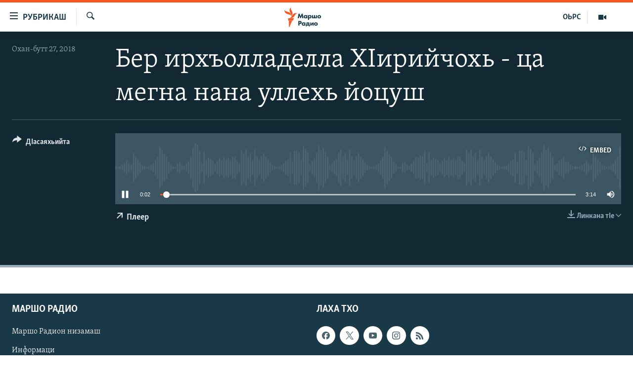

--- FILE ---
content_type: text/html; charset=utf-8
request_url: https://www.radiomarsho.com/a/29196076.html
body_size: 9493
content:

<!DOCTYPE html>
<html lang="ce" dir="ltr" class="no-js">
<head>
<link href="/Content/responsive/RFE/ce-CAU/RFE-ce-CAU.css?&amp;av=0.0.0.0&amp;cb=370" rel="stylesheet"/>
<script src="https://tags.radiomarsho.com/rferl-pangea/prod/utag.sync.js"></script> <script type='text/javascript' src='https://www.youtube.com/iframe_api' async></script>
<link rel="manifest" href="/manifest.json">
<script type="text/javascript">
//a general 'js' detection, must be on top level in <head>, due to CSS performance
document.documentElement.className = "js";
var cacheBuster = "370";
var appBaseUrl = "/";
var imgEnhancerBreakpoints = [0, 144, 256, 408, 650, 1023, 1597];
var isLoggingEnabled = false;
var isPreviewPage = false;
var isLivePreviewPage = false;
if (!isPreviewPage) {
window.RFE = window.RFE || {};
window.RFE.cacheEnabledByParam = window.location.href.indexOf('nocache=1') === -1;
const url = new URL(window.location.href);
const params = new URLSearchParams(url.search);
// Remove the 'nocache' parameter
params.delete('nocache');
// Update the URL without the 'nocache' parameter
url.search = params.toString();
window.history.replaceState(null, '', url.toString());
} else {
window.addEventListener('load', function() {
const links = window.document.links;
for (let i = 0; i < links.length; i++) {
links[i].href = '#';
links[i].target = '_self';
}
})
}
var pwaEnabled = true;
var swCacheDisabled;
</script>
<meta charset="utf-8" />
<title>Бер ирхъолладелла ХIирийчохь - ца мегна нана уллехь йоцуш</title>
<meta name="description" content="" />
<meta name="keywords" content=", " />
<meta name="viewport" content="width=device-width, initial-scale=1.0" />
<meta http-equiv="X-UA-Compatible" content="IE=edge" />
<meta name="robots" content="max-image-preview:large">
<link href="https://www.radiomarsho.com/a/29196076.html" rel="canonical" />
<meta name="apple-mobile-web-app-title" content="Маршо Радио" />
<meta name="apple-mobile-web-app-status-bar-style" content="black" />
<meta name="apple-itunes-app" content="app-id=475986784, app-argument=//29196076.ltr" />
<meta content="Бер ирхъолладелла ХIирийчохь - ца мегна нана уллехь йоцуш" property="og:title" />
<meta content="article" property="og:type" />
<meta content="https://www.radiomarsho.com/a/29196076.html" property="og:url" />
<meta content="Маршо Радио" property="og:site_name" />
<meta content="https://www.facebook.com/radiomarsho" property="article:publisher" />
<meta content="https://www.radiomarsho.com/Content/responsive/RFE/ce-CAU/img/top_logo_news.png" property="og:image" />
<meta content="1200" property="og:image:width" />
<meta content="675" property="og:image:height" />
<meta content="site logo" property="og:image:alt" />
<meta content="1237716472936500" property="fb:app_id" />
<meta content="player" name="twitter:card" />
<meta content="@SomeAccount" name="twitter:site" />
<meta content="https://www.radiomarsho.com/embed/player/article/29196076.html" name="twitter:player" />
<meta content="435" name="twitter:player:width" />
<meta content="314" name="twitter:player:height" />
<meta content="https://rfe-audio.rferl.org/cac/2018/04/27/fd709753-f756-47dc-afad-d21aca4a5c59.mp3" name="twitter:player:stream" />
<meta content="audio/mp3; codecs=&quot;mp3&quot;" name="twitter:player:stream:content_type" />
<meta content="Бер ирхъолладелла ХIирийчохь - ца мегна нана уллехь йоцуш" name="twitter:title" />
<meta content="" name="twitter:description" />
<link rel="amphtml" href="https://www.radiomarsho.com/amp/29196076.html" />
<script src="/Scripts/responsive/infographics.b?v=dVbZ-Cza7s4UoO3BqYSZdbxQZVF4BOLP5EfYDs4kqEo1&amp;av=0.0.0.0&amp;cb=370"></script>
<script src="/Scripts/responsive/loader.b?v=Q26XNwrL6vJYKjqFQRDnx01Lk2pi1mRsuLEaVKMsvpA1&amp;av=0.0.0.0&amp;cb=370"></script>
<link rel="icon" type="image/svg+xml" href="/Content/responsive/RFE/img/webApp/favicon.svg" />
<link rel="alternate icon" href="/Content/responsive/RFE/img/webApp/favicon.ico" />
<link rel="mask-icon" color="#ea6903" href="/Content/responsive/RFE/img/webApp/favicon_safari.svg" />
<link rel="apple-touch-icon" sizes="152x152" href="/Content/responsive/RFE/img/webApp/ico-152x152.png" />
<link rel="apple-touch-icon" sizes="144x144" href="/Content/responsive/RFE/img/webApp/ico-144x144.png" />
<link rel="apple-touch-icon" sizes="114x114" href="/Content/responsive/RFE/img/webApp/ico-114x114.png" />
<link rel="apple-touch-icon" sizes="72x72" href="/Content/responsive/RFE/img/webApp/ico-72x72.png" />
<link rel="apple-touch-icon-precomposed" href="/Content/responsive/RFE/img/webApp/ico-57x57.png" />
<link rel="icon" sizes="192x192" href="/Content/responsive/RFE/img/webApp/ico-192x192.png" />
<link rel="icon" sizes="128x128" href="/Content/responsive/RFE/img/webApp/ico-128x128.png" />
<meta name="msapplication-TileColor" content="#ffffff" />
<meta name="msapplication-TileImage" content="/Content/responsive/RFE/img/webApp/ico-144x144.png" />
<link rel="preload" href="/Content/responsive/fonts/Skolar-Lt_Cyrl_v2.4.woff" type="font/woff" as="font" crossorigin="anonymous" />
<link rel="alternate" type="application/rss+xml" title="RFE/RL - Top Stories [RSS]" href="/api/" />
<link rel="sitemap" type="application/rss+xml" href="/sitemap.xml" />
</head>
<body class=" nav-no-loaded cc_theme pg-media js-category-to-nav pg-audio nojs-images ">
<script type="text/javascript" >
var analyticsData = {url:"https://www.radiomarsho.com/a/29196076.html",property_id:"437",article_uid:"29196076",page_title:"Бер ирхъолладелла ХIирийчохь - ца мегна нана уллехь йоцуш",page_type:"clipsexternal",content_type:"audio",subcontent_type:"clipsexternal",last_modified:"2018-04-27 12:42:36Z",pub_datetime:"2018-04-27 12:41:00Z",pub_year:"2018",pub_month:"04",pub_day:"27",pub_hour:"12",pub_weekday:"Friday",section:"clipsexternal",english_section:"",byline:"",categories:"",domain:"www.radiomarsho.com",language:"Chechen",language_service:"RFERL North Caucasus",platform:"web",copied:"no",copied_article:"",copied_title:"",runs_js:"Yes",cms_release:"8.44.0.0.370",enviro_type:"prod",slug:"",entity:"RFE",short_language_service:"CHE",platform_short:"W",page_name:"Бер ирхъолладелла ХIирийчохь - ца мегна нана уллехь йоцуш"};
</script>
<noscript><iframe src="https://www.googletagmanager.com/ns.html?id=GTM-WXZBPZ" height="0" width="0" style="display:none;visibility:hidden"></iframe></noscript><script type="text/javascript" data-cookiecategory="analytics">
var gtmEventObject = Object.assign({}, analyticsData, {event: 'page_meta_ready'});window.dataLayer = window.dataLayer || [];window.dataLayer.push(gtmEventObject);
if (top.location === self.location) { //if not inside of an IFrame
var renderGtm = "true";
if (renderGtm === "true") {
(function(w,d,s,l,i){w[l]=w[l]||[];w[l].push({'gtm.start':new Date().getTime(),event:'gtm.js'});var f=d.getElementsByTagName(s)[0],j=d.createElement(s),dl=l!='dataLayer'?'&l='+l:'';j.async=true;j.src='//www.googletagmanager.com/gtm.js?id='+i+dl;f.parentNode.insertBefore(j,f);})(window,document,'script','dataLayer','GTM-WXZBPZ');
}
}
</script>
<!--Analytics tag js version start-->
<script type="text/javascript" data-cookiecategory="analytics">
var utag_data = Object.assign({}, analyticsData, {});
if(typeof(TealiumTagFrom)==='function' && typeof(TealiumTagSearchKeyword)==='function') {
var utag_from=TealiumTagFrom();var utag_searchKeyword=TealiumTagSearchKeyword();
if(utag_searchKeyword!=null && utag_searchKeyword!=='' && utag_data["search_keyword"]==null) utag_data["search_keyword"]=utag_searchKeyword;if(utag_from!=null && utag_from!=='') utag_data["from"]=TealiumTagFrom();}
if(window.top!== window.self&&utag_data.page_type==="snippet"){utag_data.page_type = 'iframe';}
try{if(window.top!==window.self&&window.self.location.hostname===window.top.location.hostname){utag_data.platform = 'self-embed';utag_data.platform_short = 'se';}}catch(e){if(window.top!==window.self&&window.self.location.search.includes("platformType=self-embed")){utag_data.platform = 'cross-promo';utag_data.platform_short = 'cp';}}
(function(a,b,c,d){ a="https://tags.radiomarsho.com/rferl-pangea/prod/utag.js"; b=document;c="script";d=b.createElement(c);d.src=a;d.type="text/java"+c;d.async=true; a=b.getElementsByTagName(c)[0];a.parentNode.insertBefore(d,a); })();
</script>
<!--Analytics tag js version end-->
<!-- Analytics tag management NoScript -->
<noscript>
<img style="position: absolute; border: none;" src="https://ssc.radiomarsho.com/b/ss/bbgprod,bbgentityrferl/1/G.4--NS/1549165279?pageName=rfe%3ache%3aw%3aclipsexternal%3a%d0%91%d0%b5%d1%80%20%d0%b8%d1%80%d1%85%d1%8a%d0%be%d0%bb%d0%bb%d0%b0%d0%b4%d0%b5%d0%bb%d0%bb%d0%b0%20%d0%a5i%d0%b8%d1%80%d0%b8%d0%b9%d1%87%d0%be%d1%85%d1%8c%20-%20%d1%86%d0%b0%20%d0%bc%d0%b5%d0%b3%d0%bd%d0%b0%20%d0%bd%d0%b0%d0%bd%d0%b0%20%d1%83%d0%bb%d0%bb%d0%b5%d1%85%d1%8c%20%d0%b9%d0%be%d1%86%d1%83%d1%88&amp;c6=%d0%91%d0%b5%d1%80%20%d0%b8%d1%80%d1%85%d1%8a%d0%be%d0%bb%d0%bb%d0%b0%d0%b4%d0%b5%d0%bb%d0%bb%d0%b0%20%d0%a5i%d0%b8%d1%80%d0%b8%d0%b9%d1%87%d0%be%d1%85%d1%8c%20-%20%d1%86%d0%b0%20%d0%bc%d0%b5%d0%b3%d0%bd%d0%b0%20%d0%bd%d0%b0%d0%bd%d0%b0%20%d1%83%d0%bb%d0%bb%d0%b5%d1%85%d1%8c%20%d0%b9%d0%be%d1%86%d1%83%d1%88&amp;v36=8.44.0.0.370&amp;v6=D=c6&amp;g=https%3a%2f%2fwww.radiomarsho.com%2fa%2f29196076.html&amp;c1=D=g&amp;v1=D=g&amp;events=event1&amp;c16=rferl%20north%20caucasus&amp;v16=D=c16&amp;ch=clipsexternal&amp;c15=chechen&amp;v15=D=c15&amp;c4=audio&amp;v4=D=c4&amp;c14=29196076&amp;v14=D=c14&amp;v20=no&amp;c17=web&amp;v17=D=c17&amp;mcorgid=518abc7455e462b97f000101%40adobeorg&amp;server=www.radiomarsho.com&amp;pageType=D=c4&amp;ns=bbg&amp;v29=D=server&amp;v25=rfe&amp;v30=437&amp;v105=D=User-Agent " alt="analytics" width="1" height="1" /></noscript>
<!-- End of Analytics tag management NoScript -->
<!--*** Accessibility links - For ScreenReaders only ***-->
<section>
<div class="sr-only">
<h2>ТIекхочийла долу линкаш</h2>
<ul>
<li><a href="#content" data-disable-smooth-scroll="1">Юкъахдита, чулацам гайта</a></li>
<li><a href="#navigation" data-disable-smooth-scroll="1">Юкъахдита, навигаци гайта</a></li>
<li><a href="#txtHeaderSearch" data-disable-smooth-scroll="1">Юкъахдита, кхидIа лаха</a></li>
</ul>
</div>
</section>
<div dir="ltr">
<div id="page">
<aside>
<div class="ctc-message pos-fix">
<div class="ctc-message__inner">Линкана копи йина</div>
</div>
</aside>
<div class="hdr-20 hdr-20--big">
<div class="hdr-20__inner">
<div class="hdr-20__max pos-rel">
<div class="hdr-20__side hdr-20__side--primary d-flex">
<label data-for="main-menu-ctrl" data-switcher-trigger="true" data-switch-target="main-menu-ctrl" class="burger hdr-trigger pos-rel trans-trigger" data-trans-evt="click" data-trans-id="menu">
<span class="ico ico-close hdr-trigger__ico hdr-trigger__ico--close burger__ico burger__ico--close"></span>
<span class="ico ico-menu hdr-trigger__ico hdr-trigger__ico--open burger__ico burger__ico--open"></span>
<span class="burger__label">РУБРИКАШ</span>
</label>
<div class="menu-pnl pos-fix trans-target" data-switch-target="main-menu-ctrl" data-trans-id="menu">
<div class="menu-pnl__inner">
<nav class="main-nav menu-pnl__item menu-pnl__item--first">
<ul class="main-nav__list accordeon" data-analytics-tales="false" data-promo-name="link" data-location-name="nav,secnav">
<li class="main-nav__item">
<a class="main-nav__item-name main-nav__item-name--link" href="/Артиклаш" title="Таханлера теманаш" data-item-name="top-news" >Таханлера теманаш</a>
</li>
<li class="main-nav__item">
<a class="main-nav__item-name main-nav__item-name--link" href="/chechen-podcast" title="Подкасташ" data-item-name="podcasts1" >Подкасташ</a>
</li>
<li class="main-nav__item">
<a class="main-nav__item-name main-nav__item-name--link" href="/p/7652.html" title="Мултимедиа" data-item-name="multimedia" >Мултимедиа</a>
</li>
</ul>
</nav>
<div class="menu-pnl__item">
<a href="https://www.kavkazr.com" class="menu-pnl__item-link" alt="Оьрсийн маттахь">Оьрсийн маттахь</a>
</div>
<div class="menu-pnl__item menu-pnl__item--social">
<h5 class="menu-pnl__sub-head">Лаха тхо</h5>
<a href="https://www.facebook.com/radiomarsho" title="Тхо Facebook-ехь" data-analytics-text="follow_on_facebook" class="btn btn--rounded btn--social-inverted menu-pnl__btn js-social-btn btn-facebook" target="_blank" rel="noopener">
<span class="ico ico-facebook-alt ico--rounded"></span>
</a>
<a href="https://twitter.com/radiomarsho" title="Тхо Twitter-ехь" data-analytics-text="follow_on_twitter" class="btn btn--rounded btn--social-inverted menu-pnl__btn js-social-btn btn-twitter" target="_blank" rel="noopener">
<span class="ico ico-twitter ico--rounded"></span>
</a>
<a href="https://www.youtube.com/channel/UC_IQWI66_xyNcbS0uQtErcg" title="Тхо Youtube-хь" data-analytics-text="follow_on_youtube" class="btn btn--rounded btn--social-inverted menu-pnl__btn js-social-btn btn-youtube" target="_blank" rel="noopener">
<span class="ico ico-youtube ico--rounded"></span>
</a>
<a href="https://www.instagram.com/marsho.radio" title="Тхо Instagram-хь" data-analytics-text="follow_on_instagram" class="btn btn--rounded btn--social-inverted menu-pnl__btn js-social-btn btn-instagram" target="_blank" rel="noopener">
<span class="ico ico-instagram ico--rounded"></span>
</a>
<a href="" title="Follow on WhatsApp" data-analytics-text="follow_on_whatsapp" class="btn btn--rounded btn--social-inverted menu-pnl__btn js-social-btn btn-whatsapp visible-xs-inline-block visible-sm-inline-block" target="_blank" rel="noopener">
<span class="ico ico-whatsapp ico--rounded"></span>
</a>
</div>
<div class="menu-pnl__item">
<a href="/navigation/allsites" class="menu-pnl__item-link">
<span class="ico ico-languages "></span>
Маршо Радион ерриг сайташ
</a>
</div>
</div>
</div>
<label data-for="top-search-ctrl" data-switcher-trigger="true" data-switch-target="top-search-ctrl" class="top-srch-trigger hdr-trigger">
<span class="ico ico-close hdr-trigger__ico hdr-trigger__ico--close top-srch-trigger__ico top-srch-trigger__ico--close"></span>
<span class="ico ico-search hdr-trigger__ico hdr-trigger__ico--open top-srch-trigger__ico top-srch-trigger__ico--open"></span>
</label>
<div class="srch-top srch-top--in-header" data-switch-target="top-search-ctrl">
<div class="container">
<form action="/s" class="srch-top__form srch-top__form--in-header" id="form-topSearchHeader" method="get" role="search"><label for="txtHeaderSearch" class="sr-only">Лаха</label>
<input type="text" id="txtHeaderSearch" name="k" placeholder="Текст лаха" accesskey="s" value="" class="srch-top__input analyticstag-event" onkeydown="if (event.keyCode === 13) { FireAnalyticsTagEventOnSearch('search', $dom.get('#txtHeaderSearch')[0].value) }" />
<button title="Лаха" type="submit" class="btn btn--top-srch analyticstag-event" onclick="FireAnalyticsTagEventOnSearch('search', $dom.get('#txtHeaderSearch')[0].value) ">
<span class="ico ico-search"></span>
</button></form>
</div>
</div>
<a href="/" class="main-logo-link">
<img src="/Content/responsive/RFE/ce-CAU/img/logo-compact.svg" class="main-logo main-logo--comp" alt="site logo">
<img src="/Content/responsive/RFE/ce-CAU/img/logo.svg" class="main-logo main-logo--big" alt="site logo">
</a>
</div>
<div class="hdr-20__side hdr-20__side--secondary d-flex">
<a href="/p/7652.html" title="Мултимедиа" class="hdr-20__secondary-item" data-item-name="video">
<span class="ico ico-video hdr-20__secondary-icon"></span>
</a>
<a href="https://www.kavkazr.com/" title="ОЬРС" class="hdr-20__secondary-item hdr-20__secondary-item--lang" data-item-name="satellite">
ОЬРС
</a>
<a href="/s" title="Лаха" class="hdr-20__secondary-item hdr-20__secondary-item--search" data-item-name="search">
<span class="ico ico-search hdr-20__secondary-icon hdr-20__secondary-icon--search"></span>
</a>
<div class="srch-bottom">
<form action="/s" class="srch-bottom__form d-flex" id="form-bottomSearch" method="get" role="search"><label for="txtSearch" class="sr-only">Лаха</label>
<input type="search" id="txtSearch" name="k" placeholder="Текст лаха" accesskey="s" value="" class="srch-bottom__input analyticstag-event" onkeydown="if (event.keyCode === 13) { FireAnalyticsTagEventOnSearch('search', $dom.get('#txtSearch')[0].value) }" />
<button title="Лаха" type="submit" class="btn btn--bottom-srch analyticstag-event" onclick="FireAnalyticsTagEventOnSearch('search', $dom.get('#txtSearch')[0].value) ">
<span class="ico ico-search"></span>
</button></form>
</div>
</div>
<img src="/Content/responsive/RFE/ce-CAU/img/logo-print.gif" class="logo-print" alt="site logo">
<img src="/Content/responsive/RFE/ce-CAU/img/logo-print_color.png" class="logo-print logo-print--color" alt="site logo">
</div>
</div>
</div>
<script>
if (document.body.className.indexOf('pg-home') > -1) {
var nav2In = document.querySelector('.hdr-20__inner');
var nav2Sec = document.querySelector('.hdr-20__side--secondary');
var secStyle = window.getComputedStyle(nav2Sec);
if (nav2In && window.pageYOffset < 150 && secStyle['position'] !== 'fixed') {
nav2In.classList.add('hdr-20__inner--big')
}
}
</script>
<div class="c-hlights c-hlights--breaking c-hlights--no-item" data-hlight-display="mobile,desktop">
<div class="c-hlights__wrap container p-0">
<div class="c-hlights__nav">
<a role="button" href="#" title="Хьалхара">
<span class="ico ico-chevron-backward m-0"></span>
<span class="sr-only">Хьалхара</span>
</a>
<a role="button" href="#" title="РогIера">
<span class="ico ico-chevron-forward m-0"></span>
<span class="sr-only">РогIера</span>
</a>
</div>
<span class="c-hlights__label">
<span class="">ЦIеххьана кхаьчна хаам!</span>
<span class="switcher-trigger">
<label data-for="more-less-1" data-switcher-trigger="true" class="switcher-trigger__label switcher-trigger__label--more p-b-0" title="КХИН А дукха гайта">
<span class="ico ico-chevron-down"></span>
</label>
<label data-for="more-less-1" data-switcher-trigger="true" class="switcher-trigger__label switcher-trigger__label--less p-b-0" title="### Гайта йоца ###">
<span class="ico ico-chevron-up"></span>
</label>
</span>
</span>
<ul class="c-hlights__items switcher-target" data-switch-target="more-less-1">
</ul>
</div>
</div> <div id="content">
<div class="media-container">
<div class="container">
<div class="hdr-container">
<div class="row">
<div class="col-category col-xs-12 col-md-2 pull-left"></div><div class="col-title col-xs-12 col-lg-10 pull-right"> <h1 class="">
Бер ирхъолладелла ХIирийчохь - ца мегна нана уллехь йоцуш
</h1>
</div><div class="col-publishing-details col-xs-12 col-md-2 pull-left"> <div class="publishing-details ">
<div class="published">
<span class="date" >
<time pubdate="pubdate" datetime="2018-04-27T15:41:00+03:00">
Охан-бутт 27, 2018
</time>
</span>
</div>
</div>
</div><div class="col-lg-12 separator"> <div class="separator">
<hr class="title-line" />
</div>
</div><div class="col-multimedia col-xs-12 col-md-10 pull-right"> <div class="media-pholder media-pholder--audio ">
<div class="c-sticky-container" data-poster="">
<div class="c-sticky-element" data-sp_api="pangea-video" data-persistent data-persistent-browse-out >
<div class="c-mmp c-mmp--enabled c-mmp--loading c-mmp--audio c-mmp--detail c-sticky-element__swipe-el"
data-player_id="" data-title="Бер ирхъолладелла ХIирийчохь - ца мегна нана уллехь йоцуш" data-hide-title="False"
data-breakpoint_s="320" data-breakpoint_m="640" data-breakpoint_l="992"
data-hlsjs-src="/Scripts/responsive/hls.b"
data-bypass-dash-for-vod="true"
data-bypass-dash-for-live-video="true"
data-bypass-dash-for-live-audio="true"
id="player29196076">
<div class="c-mmp__poster js-poster">
</div>
<a class="c-mmp__fallback-link" href="https://rfe-audio.rferl.org/cac/2018/04/27/fd709753-f756-47dc-afad-d21aca4a5c59.mp3">
<span class="c-mmp__fallback-link-icon">
<span class="ico ico-audio"></span>
</span>
</a>
<div class="c-spinner">
<img src="/Content/responsive/img/player-spinner.png" alt="Сабардахьара ахь" title="Сабардахьара ахь" />
</div>
<div class="c-mmp__player">
<audio src="https://rfe-audio.rferl.org/cac/2018/04/27/fd709753-f756-47dc-afad-d21aca4a5c59.mp3" data-fallbacksrc="" data-fallbacktype="" data-type="audio/mp3" data-info="64 kbps" data-sources="" data-pub_datetime="2018-04-27 15:41:00Z" data-lt-on-play="0" data-lt-url="" data-autoplay data-preload webkit-playsinline="webkit-playsinline" playsinline="playsinline" style="width:100%;height:140px" title="Бер ирхъолладелла ХIирийчохь - ца мегна нана уллехь йоцуш">
</audio>
</div>
<div class="c-mmp__overlay c-mmp__overlay--title c-mmp__overlay--partial c-mmp__overlay--disabled c-mmp__overlay--slide-from-top js-c-mmp__title-overlay">
<span class="c-mmp__overlay-actions c-mmp__overlay-actions-top js-overlay-actions">
<span class="c-mmp__overlay-actions-link c-mmp__overlay-actions-link--embed js-btn-embed-overlay" title="Embed">
<span class="c-mmp__overlay-actions-link-ico ico ico-embed-code"></span>
<span class="c-mmp__overlay-actions-link-text">Embed</span>
</span>
<span class="c-mmp__overlay-actions-link c-mmp__overlay-actions-link--close-sticky c-sticky-element__close-el" title="close">
<span class="c-mmp__overlay-actions-link-ico ico ico-close"></span>
</span>
</span>
<div class="c-mmp__overlay-title js-overlay-title">
<h5 class="c-mmp__overlay-media-title">
<a class="js-media-title-link" href="/a/29196076.html" target="_blank" rel="noopener" title="Бер ирхъолладелла ХIирийчохь - ца мегна нана уллехь йоцуш">Бер ирхъолладелла ХIирийчохь - ца мегна нана уллехь йоцуш</a>
</h5>
</div>
</div>
<div class="c-mmp__overlay c-mmp__overlay--sharing c-mmp__overlay--disabled c-mmp__overlay--slide-from-bottom js-c-mmp__sharing-overlay">
<span class="c-mmp__overlay-actions">
<span class="c-mmp__overlay-actions-link c-mmp__overlay-actions-link--embed js-btn-embed-overlay" title="Embed">
<span class="c-mmp__overlay-actions-link-ico ico ico-embed-code"></span>
<span class="c-mmp__overlay-actions-link-text">Embed</span>
</span>
<span class="c-mmp__overlay-actions-link c-mmp__overlay-actions-link--close js-btn-close-overlay" title="close">
<span class="c-mmp__overlay-actions-link-ico ico ico-close"></span>
</span>
</span>
<div class="c-mmp__overlay-tabs">
<div class="c-mmp__overlay-tab c-mmp__overlay-tab--disabled c-mmp__overlay-tab--slide-backward js-tab-embed-overlay" data-trigger="js-btn-embed-overlay" data-embed-source="//www.radiomarsho.com/embed/player/0/29196076.html?type=audio" role="form">
<div class="c-mmp__overlay-body c-mmp__overlay-body--centered-vertical">
<div class="column">
<div class="c-mmp__status-msg ta-c js-message-embed-code-copied" role="tooltip">
The code has been copied to your clipboard.
</div>
<div class="c-mmp__form-group ta-c">
<input type="text" name="embed_code" class="c-mmp__input-text js-embed-code" dir="ltr" value="" readonly />
<span class="c-mmp__input-btn js-btn-copy-embed-code" title="Copy to clipboard"><span class="ico ico-content-copy"></span></span>
</div>
</div>
</div>
</div>
<div class="c-mmp__overlay-tab c-mmp__overlay-tab--disabled c-mmp__overlay-tab--slide-forward js-tab-sharing-overlay" data-trigger="js-btn-sharing-overlay" role="form">
<div class="c-mmp__overlay-body c-mmp__overlay-body--centered-vertical">
<div class="column">
<div class="c-mmp__status-msg ta-c js-message-share-url-copied" role="tooltip">
The URL has been copied to your clipboard
</div>
<div class="not-apply-to-sticky audio-fl-bwd">
<aside class="player-content-share share share--mmp" role="complementary"
data-share-url="https://www.radiomarsho.com/a/29196076.html" data-share-title="Бер ирхъолладелла ХIирийчохь - ца мегна нана уллехь йоцуш" data-share-text="">
<ul class="share__list">
<li class="share__item">
<div class="ctc ">
<input type="text" class="ctc__input" readonly="readonly">
<a href="" js-href="https://www.radiomarsho.com/a/29196076.html" class="btn bg-transparent ctc__button">
<span class="ico ico-copy-link fs_xl "></span>
</a>
</div>
</li>
<li class="share__item">
<a href="https://facebook.com/sharer.php?u=https%3a%2f%2fwww.radiomarsho.com%2fa%2f29196076.html"
data-analytics-text="share_on_facebook"
title="Facebook" target="_blank"
class="btn bg-transparent js-social-btn">
<span class="ico ico-facebook fs_xl "></span>
</a>
</li>
<li class="share__item">
<a href="https://twitter.com/share?url=https%3a%2f%2fwww.radiomarsho.com%2fa%2f29196076.html&amp;text=%d0%91%d0%b5%d1%80+%d0%b8%d1%80%d1%85%d1%8a%d0%be%d0%bb%d0%bb%d0%b0%d0%b4%d0%b5%d0%bb%d0%bb%d0%b0+%d0%a5I%d0%b8%d1%80%d0%b8%d0%b9%d1%87%d0%be%d1%85%d1%8c+-+%d1%86%d0%b0+%d0%bc%d0%b5%d0%b3%d0%bd%d0%b0+%d0%bd%d0%b0%d0%bd%d0%b0+%d1%83%d0%bb%d0%bb%d0%b5%d1%85%d1%8c+%d0%b9%d0%be%d1%86%d1%83%d1%88"
data-analytics-text="share_on_twitter"
title="X (Twitter)" target="_blank"
class="btn bg-transparent js-social-btn">
<span class="ico ico-twitter fs_xl "></span>
</a>
</li>
<li class="share__item visible-xs-inline-block visible-sm-inline-block">
<a href="whatsapp://send?text=https%3a%2f%2fwww.radiomarsho.com%2fa%2f29196076.html"
data-analytics-text="share_on_whatsapp"
title="WhatsApp" target="_blank"
class="btn bg-transparent js-social-btn">
<span class="ico ico-whatsapp fs_xl "></span>
</a>
</li>
<li class="share__item visible-md-inline-block visible-lg-inline-block">
<a href="https://web.whatsapp.com/send?text=https%3a%2f%2fwww.radiomarsho.com%2fa%2f29196076.html"
data-analytics-text="share_on_whatsapp_desktop"
title="WhatsApp" target="_blank"
class="btn bg-transparent js-social-btn">
<span class="ico ico-whatsapp fs_xl "></span>
</a>
</li>
<li class="share__item">
<a href="https://telegram.me/share/url?url=https%3a%2f%2fwww.radiomarsho.com%2fa%2f29196076.html"
data-analytics-text="share_on_telegram"
title="Telegram" target="_blank"
class="btn bg-transparent js-social-btn">
<span class="ico ico-telegram fs_xl "></span>
</a>
</li>
<li class="share__item">
<a href="mailto:?body=https%3a%2f%2fwww.radiomarsho.com%2fa%2f29196076.html&amp;subject=Бер ирхъолладелла ХIирийчохь - ца мегна нана уллехь йоцуш"
title="Email"
class="btn bg-transparent ">
<span class="ico ico-email fs_xl "></span>
</a>
</li>
<li class="share__item">
<a href="/a/29196076.html" title="Share this media" class="btn bg-transparent" target="_blank" rel="noopener">
<span class="ico ico-ellipsis fs_xl "></span>
</a>
</li>
</ul>
</aside>
</div>
<hr class="c-mmp__separator-line audio-fl-bwd xs-hidden s-hidden" />
<div class="c-mmp__form-group ta-c audio-fl-bwd xs-hidden s-hidden">
<input type="text" name="share_url" class="c-mmp__input-text js-share-url" value="https://www.radiomarsho.com/a/29196076.html" dir="ltr" readonly />
<span class="c-mmp__input-btn js-btn-copy-share-url" title="Copy to clipboard"><span class="ico ico-content-copy"></span></span>
</div>
</div>
</div>
</div>
</div>
</div>
<div class="c-mmp__overlay c-mmp__overlay--settings c-mmp__overlay--disabled c-mmp__overlay--slide-from-bottom js-c-mmp__settings-overlay">
<span class="c-mmp__overlay-actions">
<span class="c-mmp__overlay-actions-link c-mmp__overlay-actions-link--close js-btn-close-overlay" title="close">
<span class="c-mmp__overlay-actions-link-ico ico ico-close"></span>
</span>
</span>
<div class="c-mmp__overlay-body c-mmp__overlay-body--centered-vertical">
<div class="column column--scrolling js-sources"></div>
</div>
</div>
<div class="c-mmp__overlay c-mmp__overlay--disabled js-c-mmp__disabled-overlay">
<div class="c-mmp__overlay-body c-mmp__overlay-body--centered-vertical">
<div class="column">
<p class="ta-c"><span class="ico ico-clock"></span>No media source currently available</p>
</div>
</div>
</div>
<div class="c-mmp__cpanel-container js-cpanel-container">
<div class="c-mmp__cpanel c-mmp__cpanel--hidden">
<div class="c-mmp__cpanel-playback-controls">
<span class="c-mmp__cpanel-btn c-mmp__cpanel-btn--play js-btn-play" title="play">
<span class="ico ico-play m-0"></span>
</span>
<span class="c-mmp__cpanel-btn c-mmp__cpanel-btn--pause js-btn-pause" title="pause">
<span class="ico ico-pause m-0"></span>
</span>
</div>
<div class="c-mmp__cpanel-progress-controls">
<span class="c-mmp__cpanel-progress-controls-current-time js-current-time" dir="ltr">0:00</span>
<span class="c-mmp__cpanel-progress-controls-duration js-duration" dir="ltr">
0:03:14
</span>
<span class="c-mmp__indicator c-mmp__indicator--horizontal" dir="ltr">
<span class="c-mmp__indicator-lines js-progressbar">
<span class="c-mmp__indicator-line c-mmp__indicator-line--range js-playback-range" style="width:100%"></span>
<span class="c-mmp__indicator-line c-mmp__indicator-line--buffered js-playback-buffered" style="width:0%"></span>
<span class="c-mmp__indicator-line c-mmp__indicator-line--tracked js-playback-tracked" style="width:0%"></span>
<span class="c-mmp__indicator-line c-mmp__indicator-line--played js-playback-played" style="width:0%"></span>
<span class="c-mmp__indicator-line c-mmp__indicator-line--live js-playback-live"><span class="strip"></span></span>
<span class="c-mmp__indicator-btn ta-c js-progressbar-btn">
<button class="c-mmp__indicator-btn-pointer" type="button"></button>
</span>
<span class="c-mmp__badge c-mmp__badge--tracked-time c-mmp__badge--hidden js-progressbar-indicator-badge" dir="ltr" style="left:0%">
<span class="c-mmp__badge-text js-progressbar-indicator-badge-text">0:00</span>
</span>
</span>
</span>
</div>
<div class="c-mmp__cpanel-additional-controls">
<span class="c-mmp__cpanel-additional-controls-volume js-volume-controls">
<span class="c-mmp__cpanel-btn c-mmp__cpanel-btn--volume js-btn-volume" title="volume">
<span class="ico ico-volume-unmuted m-0"></span>
</span>
<span class="c-mmp__indicator c-mmp__indicator--vertical js-volume-panel" dir="ltr">
<span class="c-mmp__indicator-lines js-volumebar">
<span class="c-mmp__indicator-line c-mmp__indicator-line--range js-volume-range" style="height:100%"></span>
<span class="c-mmp__indicator-line c-mmp__indicator-line--volume js-volume-level" style="height:0%"></span>
<span class="c-mmp__indicator-slider">
<span class="c-mmp__indicator-btn ta-c c-mmp__indicator-btn--hidden js-volumebar-btn">
<button class="c-mmp__indicator-btn-pointer" type="button"></button>
</span>
</span>
</span>
</span>
</span>
<div class="c-mmp__cpanel-additional-controls-settings js-settings-controls">
<span class="c-mmp__cpanel-btn c-mmp__cpanel-btn--settings-overlay js-btn-settings-overlay" title="source switch">
<span class="ico ico-settings m-0"></span>
</span>
<span class="c-mmp__cpanel-btn c-mmp__cpanel-btn--settings-expand js-btn-settings-expand" title="source switch">
<span class="ico ico-settings m-0"></span>
</span>
<div class="c-mmp__expander c-mmp__expander--sources js-c-mmp__expander--sources">
<div class="c-mmp__expander-content js-sources"></div>
</div>
</div>
</div>
</div>
</div>
</div>
</div>
</div>
<div class="media-download">
<div class="simple-menu">
<span class="handler">
<span class="ico ico-download"></span>
<span class="label">Линкана тIе</span>
<span class="ico ico-chevron-down"></span>
</span>
<div class="inner">
<ul class="subitems">
<li class="subitem">
<a href="https://rfe-audio.rferl.org/cac/2018/04/27/fd709753-f756-47dc-afad-d21aca4a5c59.mp3?download=1" title="64 kbps | MP3" class="handler"
onclick="FireAnalyticsTagEventOnDownload(this, 'audio', 29196076, 'Бер ирхъолладелла ХIирийчохь - ца мегна нана уллехь йоцуш', null, '', '2018', '04', '27')">
64 kbps | MP3
</a>
</li>
</ul>
</div>
</div>
</div>
<button class="btn btn--link btn-popout-player" data-default-display="block" data-popup-url="/pp/29196076/ppt0.html" title="Плеер">
<span class="ico ico-arrow-top-right"></span>
<span class="text">Плеер</span>
</button>
</div>
</div><div class="col-xs-12 col-md-2 pull-left article-share pos-rel"> <div class="share--box">
<div class="sticky-share-container" style="display:none">
<div class="container">
<a href="https://www.radiomarsho.com" id="logo-sticky-share">&nbsp;</a>
<div class="pg-title pg-title--sticky-share">
Бер ирхъолладелла ХIирийчохь - ца мегна нана уллехь йоцуш
</div>
<div class="sticked-nav-actions">
<!--This part is for sticky navigation display-->
<p class="buttons link-content-sharing p-0 ">
<button class="btn btn--link btn-content-sharing p-t-0 " id="btnContentSharing" value="text" role="Button" type="" title="Схьабелла вовшашка дIасаяхьийта аьтто">
<span class="ico ico-share ico--l"></span>
<span class="btn__text ">
ДIасаяхьийта
</span>
</button>
</p>
<aside class="content-sharing js-content-sharing js-content-sharing--apply-sticky content-sharing--sticky"
role="complementary"
data-share-url="https://www.radiomarsho.com/a/29196076.html" data-share-title="Бер ирхъолладелла ХIирийчохь - ца мегна нана уллехь йоцуш" data-share-text="">
<div class="content-sharing__popover">
<h6 class="content-sharing__title">ДIасаяхьийта</h6>
<button href="#close" id="btnCloseSharing" class="btn btn--text-like content-sharing__close-btn">
<span class="ico ico-close ico--l"></span>
</button>
<ul class="content-sharing__list">
<li class="content-sharing__item">
<div class="ctc ">
<input type="text" class="ctc__input" readonly="readonly">
<a href="" js-href="https://www.radiomarsho.com/a/29196076.html" class="content-sharing__link ctc__button">
<span class="ico ico-copy-link ico--rounded ico--s"></span>
<span class="content-sharing__link-text">линкан копи</span>
</a>
</div>
</li>
<li class="content-sharing__item">
<a href="https://facebook.com/sharer.php?u=https%3a%2f%2fwww.radiomarsho.com%2fa%2f29196076.html"
data-analytics-text="share_on_facebook"
title="Facebook" target="_blank"
class="content-sharing__link js-social-btn">
<span class="ico ico-facebook ico--rounded ico--s"></span>
<span class="content-sharing__link-text">Facebook</span>
</a>
</li>
<li class="content-sharing__item">
<a href="https://twitter.com/share?url=https%3a%2f%2fwww.radiomarsho.com%2fa%2f29196076.html&amp;text=%d0%91%d0%b5%d1%80+%d0%b8%d1%80%d1%85%d1%8a%d0%be%d0%bb%d0%bb%d0%b0%d0%b4%d0%b5%d0%bb%d0%bb%d0%b0+%d0%a5I%d0%b8%d1%80%d0%b8%d0%b9%d1%87%d0%be%d1%85%d1%8c+-+%d1%86%d0%b0+%d0%bc%d0%b5%d0%b3%d0%bd%d0%b0+%d0%bd%d0%b0%d0%bd%d0%b0+%d1%83%d0%bb%d0%bb%d0%b5%d1%85%d1%8c+%d0%b9%d0%be%d1%86%d1%83%d1%88"
data-analytics-text="share_on_twitter"
title="X (Twitter)" target="_blank"
class="content-sharing__link js-social-btn">
<span class="ico ico-twitter ico--rounded ico--s"></span>
<span class="content-sharing__link-text">X (Twitter)</span>
</a>
</li>
<li class="content-sharing__item visible-xs-inline-block visible-sm-inline-block">
<a href="whatsapp://send?text=https%3a%2f%2fwww.radiomarsho.com%2fa%2f29196076.html"
data-analytics-text="share_on_whatsapp"
title="WhatsApp" target="_blank"
class="content-sharing__link js-social-btn">
<span class="ico ico-whatsapp ico--rounded ico--s"></span>
<span class="content-sharing__link-text">WhatsApp</span>
</a>
</li>
<li class="content-sharing__item visible-md-inline-block visible-lg-inline-block">
<a href="https://web.whatsapp.com/send?text=https%3a%2f%2fwww.radiomarsho.com%2fa%2f29196076.html"
data-analytics-text="share_on_whatsapp_desktop"
title="WhatsApp" target="_blank"
class="content-sharing__link js-social-btn">
<span class="ico ico-whatsapp ico--rounded ico--s"></span>
<span class="content-sharing__link-text">WhatsApp</span>
</a>
</li>
<li class="content-sharing__item">
<a href="https://telegram.me/share/url?url=https%3a%2f%2fwww.radiomarsho.com%2fa%2f29196076.html"
data-analytics-text="share_on_telegram"
title="Telegram" target="_blank"
class="content-sharing__link js-social-btn">
<span class="ico ico-telegram ico--rounded ico--s"></span>
<span class="content-sharing__link-text">Telegram</span>
</a>
</li>
<li class="content-sharing__item">
<a href="mailto:?body=https%3a%2f%2fwww.radiomarsho.com%2fa%2f29196076.html&amp;subject=Бер ирхъолладелла ХIирийчохь - ца мегна нана уллехь йоцуш"
title="Email"
class="content-sharing__link ">
<span class="ico ico-email ico--rounded ico--s"></span>
<span class="content-sharing__link-text">Email</span>
</a>
</li>
</ul>
</div>
</aside>
</div>
</div>
</div>
<div class="links">
<p class="buttons link-content-sharing p-0 ">
<button class="btn btn--link btn-content-sharing p-t-0 " id="btnContentSharing" value="text" role="Button" type="" title="Схьабелла вовшашка дIасаяхьийта аьтто">
<span class="ico ico-share ico--l"></span>
<span class="btn__text ">
ДIасаяхьийта
</span>
</button>
</p>
<aside class="content-sharing js-content-sharing " role="complementary"
data-share-url="https://www.radiomarsho.com/a/29196076.html" data-share-title="Бер ирхъолладелла ХIирийчохь - ца мегна нана уллехь йоцуш" data-share-text="">
<div class="content-sharing__popover">
<h6 class="content-sharing__title">ДIасаяхьийта</h6>
<button href="#close" id="btnCloseSharing" class="btn btn--text-like content-sharing__close-btn">
<span class="ico ico-close ico--l"></span>
</button>
<ul class="content-sharing__list">
<li class="content-sharing__item">
<div class="ctc ">
<input type="text" class="ctc__input" readonly="readonly">
<a href="" js-href="https://www.radiomarsho.com/a/29196076.html" class="content-sharing__link ctc__button">
<span class="ico ico-copy-link ico--rounded ico--l"></span>
<span class="content-sharing__link-text">линкан копи</span>
</a>
</div>
</li>
<li class="content-sharing__item">
<a href="https://facebook.com/sharer.php?u=https%3a%2f%2fwww.radiomarsho.com%2fa%2f29196076.html"
data-analytics-text="share_on_facebook"
title="Facebook" target="_blank"
class="content-sharing__link js-social-btn">
<span class="ico ico-facebook ico--rounded ico--l"></span>
<span class="content-sharing__link-text">Facebook</span>
</a>
</li>
<li class="content-sharing__item">
<a href="https://twitter.com/share?url=https%3a%2f%2fwww.radiomarsho.com%2fa%2f29196076.html&amp;text=%d0%91%d0%b5%d1%80+%d0%b8%d1%80%d1%85%d1%8a%d0%be%d0%bb%d0%bb%d0%b0%d0%b4%d0%b5%d0%bb%d0%bb%d0%b0+%d0%a5I%d0%b8%d1%80%d0%b8%d0%b9%d1%87%d0%be%d1%85%d1%8c+-+%d1%86%d0%b0+%d0%bc%d0%b5%d0%b3%d0%bd%d0%b0+%d0%bd%d0%b0%d0%bd%d0%b0+%d1%83%d0%bb%d0%bb%d0%b5%d1%85%d1%8c+%d0%b9%d0%be%d1%86%d1%83%d1%88"
data-analytics-text="share_on_twitter"
title="X (Twitter)" target="_blank"
class="content-sharing__link js-social-btn">
<span class="ico ico-twitter ico--rounded ico--l"></span>
<span class="content-sharing__link-text">X (Twitter)</span>
</a>
</li>
<li class="content-sharing__item visible-xs-inline-block visible-sm-inline-block">
<a href="whatsapp://send?text=https%3a%2f%2fwww.radiomarsho.com%2fa%2f29196076.html"
data-analytics-text="share_on_whatsapp"
title="WhatsApp" target="_blank"
class="content-sharing__link js-social-btn">
<span class="ico ico-whatsapp ico--rounded ico--l"></span>
<span class="content-sharing__link-text">WhatsApp</span>
</a>
</li>
<li class="content-sharing__item visible-md-inline-block visible-lg-inline-block">
<a href="https://web.whatsapp.com/send?text=https%3a%2f%2fwww.radiomarsho.com%2fa%2f29196076.html"
data-analytics-text="share_on_whatsapp_desktop"
title="WhatsApp" target="_blank"
class="content-sharing__link js-social-btn">
<span class="ico ico-whatsapp ico--rounded ico--l"></span>
<span class="content-sharing__link-text">WhatsApp</span>
</a>
</li>
<li class="content-sharing__item">
<a href="https://telegram.me/share/url?url=https%3a%2f%2fwww.radiomarsho.com%2fa%2f29196076.html"
data-analytics-text="share_on_telegram"
title="Telegram" target="_blank"
class="content-sharing__link js-social-btn">
<span class="ico ico-telegram ico--rounded ico--l"></span>
<span class="content-sharing__link-text">Telegram</span>
</a>
</li>
<li class="content-sharing__item">
<a href="mailto:?body=https%3a%2f%2fwww.radiomarsho.com%2fa%2f29196076.html&amp;subject=Бер ирхъолладелла ХIирийчохь - ца мегна нана уллехь йоцуш"
title="Email"
class="content-sharing__link ">
<span class="ico ico-email ico--rounded ico--l"></span>
<span class="content-sharing__link-text">Email</span>
</a>
</li>
</ul>
</div>
</aside>
</div>
</div>
</div>
</div>
</div>
</div>
</div>
<div class="container">
<div class="body-container">
<div class="row">
<div class="col-xs-12 col-md-7 col-md-offset-2 pull-left"> <div class="content-offset">
</div>
</div>
</div>
</div>
</div>
</div>
<footer role="contentinfo">
<div id="foot" class="foot">
<div class="container">
<div class="foot-nav collapsed" id="foot-nav">
<div class="menu">
<ul class="items">
<li class="socials block-socials">
<span class="handler" id="socials-handler">
Лаха тхо
</span>
<div class="inner">
<ul class="subitems follow">
<li>
<a href="https://www.facebook.com/radiomarsho" title="Тхо Facebook-ехь" data-analytics-text="follow_on_facebook" class="btn btn--rounded js-social-btn btn-facebook" target="_blank" rel="noopener">
<span class="ico ico-facebook-alt ico--rounded"></span>
</a>
</li>
<li>
<a href="https://twitter.com/radiomarsho" title="Тхо Twitter-ехь" data-analytics-text="follow_on_twitter" class="btn btn--rounded js-social-btn btn-twitter" target="_blank" rel="noopener">
<span class="ico ico-twitter ico--rounded"></span>
</a>
</li>
<li>
<a href="https://www.youtube.com/channel/UC_IQWI66_xyNcbS0uQtErcg" title="Тхо Youtube-хь" data-analytics-text="follow_on_youtube" class="btn btn--rounded js-social-btn btn-youtube" target="_blank" rel="noopener">
<span class="ico ico-youtube ico--rounded"></span>
</a>
</li>
<li>
<a href="https://www.instagram.com/marsho.radio" title="Тхо Instagram-хь" data-analytics-text="follow_on_instagram" class="btn btn--rounded js-social-btn btn-instagram" target="_blank" rel="noopener">
<span class="ico ico-instagram ico--rounded"></span>
</a>
</li>
<li>
<a href="/rssfeeds" title="RSS" data-analytics-text="follow_on_rss" class="btn btn--rounded js-social-btn btn-rss" >
<span class="ico ico-rss ico--rounded"></span>
</a>
</li>
</ul>
</div>
</li>
<li class="block-primary collapsed collapsible item">
<span class="handler">
МАРШО РАДИО
<span title="close tab" class="ico ico-chevron-up"></span>
<span title="open tab" class="ico ico-chevron-down"></span>
<span title="add" class="ico ico-plus"></span>
<span title="remove" class="ico ico-minus"></span>
</span>
<div class="inner">
<ul class="subitems">
<li class="subitem">
<a class="handler" href="/p/5123.html" title="Маршо Радион низамаш" >Маршо Радион низамаш</a>
</li>
<li class="subitem">
<a class="handler" href="/p/5122.html" title="Информаци" >Информаци</a>
</li>
<li class="subitem">
<a class="handler" href="/сайтана-дуьхьалояр-дастар" title="Сайтана дуьхьалояр дастар" >Сайтана дуьхьалояр дастар</a>
</li>
<li class="subitem">
<a class="handler" href="/p/9181.html" title="Тхоьца зIе" >Тхоьца зIе</a>
</li>
</ul>
</div>
</li>
</ul>
</div>
</div>
<div class="foot__item foot__item--copyrights">
<p class="copyright">Маршо Радио © 2026 RFE/RL, Inc. Ерриг бакъонаш ларъйеш ю</p>
</div>
</div>
</div>
</footer> </div>
</div>
<script src="https://cdn.onesignal.com/sdks/web/v16/OneSignalSDK.page.js" defer></script>
<script>
if (!isPreviewPage) {
window.OneSignalDeferred = window.OneSignalDeferred || [];
OneSignalDeferred.push(function(OneSignal) {
OneSignal.init({
appId: "e4b370d6-42df-4223-a7ed-155866e32242",
});
});
}
</script> <script defer src="/Scripts/responsive/serviceWorkerInstall.js?cb=370"></script>
<script type="text/javascript">
// opera mini - disable ico font
if (navigator.userAgent.match(/Opera Mini/i)) {
document.getElementsByTagName("body")[0].className += " can-not-ff";
}
// mobile browsers test
if (typeof RFE !== 'undefined' && RFE.isMobile) {
if (RFE.isMobile.any()) {
document.getElementsByTagName("body")[0].className += " is-mobile";
}
else {
document.getElementsByTagName("body")[0].className += " is-not-mobile";
}
}
</script>
<script src="/conf.js?x=370" type="text/javascript"></script>
<div class="responsive-indicator">
<div class="visible-xs-block">XS</div>
<div class="visible-sm-block">SM</div>
<div class="visible-md-block">MD</div>
<div class="visible-lg-block">LG</div>
</div>
<script type="text/javascript">
var bar_data = {
"apiId": "29196076",
"apiType": "1",
"isEmbedded": "0",
"culture": "ce-CAU",
"cookieName": "cmsLoggedIn",
"cookieDomain": "www.radiomarsho.com"
};
</script>
<div id="scriptLoaderTarget" style="display:none;contain:strict;"></div>
</body>
</html>